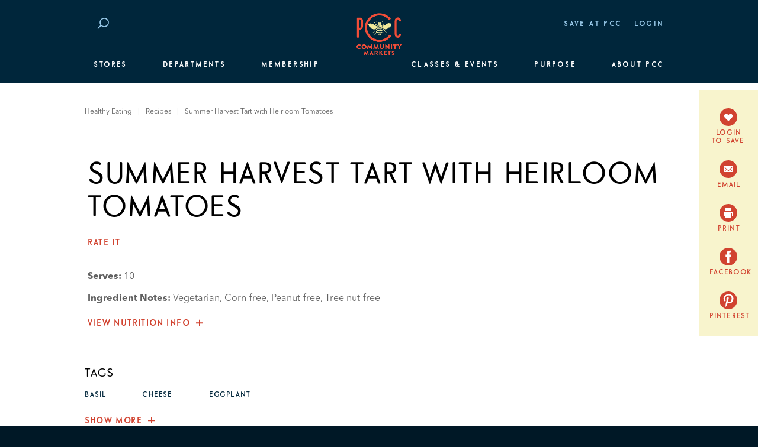

--- FILE ---
content_type: text/html; charset=UTF-8
request_url: https://www.pccmarkets.com/recipe/summer-harvest-tart-with-heirloom-tomatoes/
body_size: 18276
content:
<!doctype html>
<html lang="en-US" id="pcc-html">
    <head>
  <meta charset="utf-8">
  <meta name="pcc-breakpoint" id="pcc-breakpoint">
  <meta name="theme-color" content="#00263B">
  <meta http-equiv="x-ua-compatible" content="ie=edge">
  <meta name="viewport" content="width=device-width, initial-scale=1">
    <meta name='robots' content='index, follow, max-image-preview:large, max-snippet:-1, max-video-preview:-1' />

<!-- Google Tag Manager for WordPress by gtm4wp.com -->
<script data-cfasync="false" data-pagespeed-no-defer>
	var gtm4wp_datalayer_name = "dataLayer";
	var dataLayer = dataLayer || [];
	const gtm4wp_use_sku_instead = 1;
	const gtm4wp_id_prefix = '';
	const gtm4wp_remarketing = false;
	const gtm4wp_eec = true;
	const gtm4wp_classicec = false;
	const gtm4wp_currency = 'USD';
	const gtm4wp_product_per_impression = false;
	const gtm4wp_needs_shipping_address = false;
	const gtm4wp_business_vertical = 'retail';
	const gtm4wp_business_vertical_id = 'id';
</script>
<!-- End Google Tag Manager for WordPress by gtm4wp.com -->
	<!-- This site is optimized with the Yoast SEO Premium plugin v21.4 (Yoast SEO v21.4) - https://yoast.com/wordpress/plugins/seo/ -->
	<title>Summer Harvest Tart with Heirloom Tomatoes recipe | PCC Community Markets</title>
	<link rel="canonical" href="https://www.pccmarkets.com/recipe/summer-harvest-tart-with-heirloom-tomatoes/" />
	<meta property="og:locale" content="en_US" />
	<meta property="og:type" content="article" />
	<meta property="og:title" content="Summer Harvest Tart with Heirloom Tomatoes" />
	<meta property="og:url" content="https://www.pccmarkets.com/recipe/summer-harvest-tart-with-heirloom-tomatoes/" />
	<meta property="og:site_name" content="PCC Community Markets" />
	<meta property="article:publisher" content="https://www.facebook.com/pccmarkets" />
	<meta property="article:modified_time" content="2017-08-08T22:25:02+00:00" />
	<meta name="twitter:card" content="summary_large_image" />
	<meta name="twitter:site" content="@pcc" />
	<script type="application/ld+json" class="yoast-schema-graph">{"@context":"https://schema.org","@graph":[{"@type":"WebPage","@id":"https://www.pccmarkets.com/recipe/summer-harvest-tart-with-heirloom-tomatoes/","url":"https://www.pccmarkets.com/recipe/summer-harvest-tart-with-heirloom-tomatoes/","name":"Summer Harvest Tart with Heirloom Tomatoes recipe | PCC Community Markets","isPartOf":{"@id":"https://www.pccmarkets.com/#website"},"datePublished":"2012-07-25T15:00:44+00:00","dateModified":"2017-08-08T22:25:02+00:00","breadcrumb":{"@id":"https://www.pccmarkets.com/recipe/summer-harvest-tart-with-heirloom-tomatoes/#breadcrumb"},"inLanguage":"en-US","potentialAction":[{"@type":"ReadAction","target":["https://www.pccmarkets.com/recipe/summer-harvest-tart-with-heirloom-tomatoes/"]}]},{"@type":"BreadcrumbList","@id":"https://www.pccmarkets.com/recipe/summer-harvest-tart-with-heirloom-tomatoes/#breadcrumb","itemListElement":[{"@type":"ListItem","position":1,"name":"Home","item":"https://www.pccmarkets.com/"},{"@type":"ListItem","position":2,"name":"Recipes","item":"https://www.pccmarkets.com/recipe/"},{"@type":"ListItem","position":3,"name":"Summer Harvest Tart with Heirloom Tomatoes"}]},{"@type":"WebSite","@id":"https://www.pccmarkets.com/#website","url":"https://www.pccmarkets.com/","name":"PCC Community Markets","description":"Eat up","publisher":{"@id":"https://www.pccmarkets.com/#organization"},"potentialAction":[{"@type":"SearchAction","target":{"@type":"EntryPoint","urlTemplate":"https://www.pccmarkets.com/?s={search_term_string}"},"query-input":"required name=search_term_string"}],"inLanguage":"en-US"},{"@type":"Organization","@id":"https://www.pccmarkets.com/#organization","name":"PCC Community Markets","url":"https://www.pccmarkets.com/","logo":{"@type":"ImageObject","inLanguage":"en-US","@id":"https://www.pccmarkets.com/#/schema/logo/image/","url":"https://www.pccmarkets.com/wp-content/uploads/2018/02/pcc-logo-orange-blue-bee-356.png","contentUrl":"https://www.pccmarkets.com/wp-content/uploads/2018/02/pcc-logo-orange-blue-bee-356.png","width":356,"height":190,"caption":"PCC Community Markets"},"image":{"@id":"https://www.pccmarkets.com/#/schema/logo/image/"},"sameAs":["https://www.facebook.com/pccmarkets","https://twitter.com/pcc","https://www.instagram.com/pccmarkets/","https://www.linkedin.com/company/pccmarkets/","https://www.pinterest.com/pccmarkets/","https://en.wikipedia.org/wiki/PCC_Community_Markets"]}]}</script>
	<!-- / Yoast SEO Premium plugin. -->


<link rel='dns-prefetch' href='//www.youtube.com' />
<link rel='stylesheet' id='wp-block-library-css' href='https://www.pccmarkets.com/wp-includes/css/dist/block-library/style.min.css?ver=8b02a99b698788d239b6c28b33130382' type='text/css' media='all'  crossorigin="anonymous" integrity="sha256-Z0R8NlbKrWMDcyU2kfPo9kRn6v1ucwXJsOmBEbC0FpQ=" />
<link rel='stylesheet' id='wc-blocks-vendors-style-css' href='https://www.pccmarkets.com/wp-content/plugins/woocommerce/packages/woocommerce-blocks/build/wc-blocks-vendors-style.css?ver=9.1.5' type='text/css' media='all'  crossorigin="anonymous" integrity="sha256-SiXraXL0pRPafq1djA90gy7UKxrl4fE+0+o28IZaWck=" />
<link rel='stylesheet' id='wc-blocks-style-css' href='https://www.pccmarkets.com/wp-content/plugins/woocommerce/packages/woocommerce-blocks/build/wc-blocks-style.css?ver=9.1.5' type='text/css' media='all'  crossorigin="anonymous" integrity="sha256-8Ccu1v7CPXyWxMY3ltlbs+RzV0Q9w9iGSR56Drz3mTg=" />
<style id='classic-theme-styles-inline-css' type='text/css'>
/*! This file is auto-generated */
.wp-block-button__link{color:#fff;background-color:#32373c;border-radius:9999px;box-shadow:none;text-decoration:none;padding:calc(.667em + 2px) calc(1.333em + 2px);font-size:1.125em}.wp-block-file__button{background:#32373c;color:#fff;text-decoration:none}
</style>
<style id='global-styles-inline-css' type='text/css'>
body{--wp--preset--color--black: #000000;--wp--preset--color--cyan-bluish-gray: #abb8c3;--wp--preset--color--white: #ffffff;--wp--preset--color--pale-pink: #f78da7;--wp--preset--color--vivid-red: #cf2e2e;--wp--preset--color--luminous-vivid-orange: #ff6900;--wp--preset--color--luminous-vivid-amber: #fcb900;--wp--preset--color--light-green-cyan: #7bdcb5;--wp--preset--color--vivid-green-cyan: #00d084;--wp--preset--color--pale-cyan-blue: #8ed1fc;--wp--preset--color--vivid-cyan-blue: #0693e3;--wp--preset--color--vivid-purple: #9b51e0;--wp--preset--gradient--vivid-cyan-blue-to-vivid-purple: linear-gradient(135deg,rgba(6,147,227,1) 0%,rgb(155,81,224) 100%);--wp--preset--gradient--light-green-cyan-to-vivid-green-cyan: linear-gradient(135deg,rgb(122,220,180) 0%,rgb(0,208,130) 100%);--wp--preset--gradient--luminous-vivid-amber-to-luminous-vivid-orange: linear-gradient(135deg,rgba(252,185,0,1) 0%,rgba(255,105,0,1) 100%);--wp--preset--gradient--luminous-vivid-orange-to-vivid-red: linear-gradient(135deg,rgba(255,105,0,1) 0%,rgb(207,46,46) 100%);--wp--preset--gradient--very-light-gray-to-cyan-bluish-gray: linear-gradient(135deg,rgb(238,238,238) 0%,rgb(169,184,195) 100%);--wp--preset--gradient--cool-to-warm-spectrum: linear-gradient(135deg,rgb(74,234,220) 0%,rgb(151,120,209) 20%,rgb(207,42,186) 40%,rgb(238,44,130) 60%,rgb(251,105,98) 80%,rgb(254,248,76) 100%);--wp--preset--gradient--blush-light-purple: linear-gradient(135deg,rgb(255,206,236) 0%,rgb(152,150,240) 100%);--wp--preset--gradient--blush-bordeaux: linear-gradient(135deg,rgb(254,205,165) 0%,rgb(254,45,45) 50%,rgb(107,0,62) 100%);--wp--preset--gradient--luminous-dusk: linear-gradient(135deg,rgb(255,203,112) 0%,rgb(199,81,192) 50%,rgb(65,88,208) 100%);--wp--preset--gradient--pale-ocean: linear-gradient(135deg,rgb(255,245,203) 0%,rgb(182,227,212) 50%,rgb(51,167,181) 100%);--wp--preset--gradient--electric-grass: linear-gradient(135deg,rgb(202,248,128) 0%,rgb(113,206,126) 100%);--wp--preset--gradient--midnight: linear-gradient(135deg,rgb(2,3,129) 0%,rgb(40,116,252) 100%);--wp--preset--font-size--small: 13px;--wp--preset--font-size--medium: 20px;--wp--preset--font-size--large: 36px;--wp--preset--font-size--x-large: 42px;--wp--preset--spacing--20: 0.44rem;--wp--preset--spacing--30: 0.67rem;--wp--preset--spacing--40: 1rem;--wp--preset--spacing--50: 1.5rem;--wp--preset--spacing--60: 2.25rem;--wp--preset--spacing--70: 3.38rem;--wp--preset--spacing--80: 5.06rem;--wp--preset--shadow--natural: 6px 6px 9px rgba(0, 0, 0, 0.2);--wp--preset--shadow--deep: 12px 12px 50px rgba(0, 0, 0, 0.4);--wp--preset--shadow--sharp: 6px 6px 0px rgba(0, 0, 0, 0.2);--wp--preset--shadow--outlined: 6px 6px 0px -3px rgba(255, 255, 255, 1), 6px 6px rgba(0, 0, 0, 1);--wp--preset--shadow--crisp: 6px 6px 0px rgba(0, 0, 0, 1);}:where(.is-layout-flex){gap: 0.5em;}:where(.is-layout-grid){gap: 0.5em;}body .is-layout-flow > .alignleft{float: left;margin-inline-start: 0;margin-inline-end: 2em;}body .is-layout-flow > .alignright{float: right;margin-inline-start: 2em;margin-inline-end: 0;}body .is-layout-flow > .aligncenter{margin-left: auto !important;margin-right: auto !important;}body .is-layout-constrained > .alignleft{float: left;margin-inline-start: 0;margin-inline-end: 2em;}body .is-layout-constrained > .alignright{float: right;margin-inline-start: 2em;margin-inline-end: 0;}body .is-layout-constrained > .aligncenter{margin-left: auto !important;margin-right: auto !important;}body .is-layout-constrained > :where(:not(.alignleft):not(.alignright):not(.alignfull)){max-width: var(--wp--style--global--content-size);margin-left: auto !important;margin-right: auto !important;}body .is-layout-constrained > .alignwide{max-width: var(--wp--style--global--wide-size);}body .is-layout-flex{display: flex;}body .is-layout-flex{flex-wrap: wrap;align-items: center;}body .is-layout-flex > *{margin: 0;}body .is-layout-grid{display: grid;}body .is-layout-grid > *{margin: 0;}:where(.wp-block-columns.is-layout-flex){gap: 2em;}:where(.wp-block-columns.is-layout-grid){gap: 2em;}:where(.wp-block-post-template.is-layout-flex){gap: 1.25em;}:where(.wp-block-post-template.is-layout-grid){gap: 1.25em;}.has-black-color{color: var(--wp--preset--color--black) !important;}.has-cyan-bluish-gray-color{color: var(--wp--preset--color--cyan-bluish-gray) !important;}.has-white-color{color: var(--wp--preset--color--white) !important;}.has-pale-pink-color{color: var(--wp--preset--color--pale-pink) !important;}.has-vivid-red-color{color: var(--wp--preset--color--vivid-red) !important;}.has-luminous-vivid-orange-color{color: var(--wp--preset--color--luminous-vivid-orange) !important;}.has-luminous-vivid-amber-color{color: var(--wp--preset--color--luminous-vivid-amber) !important;}.has-light-green-cyan-color{color: var(--wp--preset--color--light-green-cyan) !important;}.has-vivid-green-cyan-color{color: var(--wp--preset--color--vivid-green-cyan) !important;}.has-pale-cyan-blue-color{color: var(--wp--preset--color--pale-cyan-blue) !important;}.has-vivid-cyan-blue-color{color: var(--wp--preset--color--vivid-cyan-blue) !important;}.has-vivid-purple-color{color: var(--wp--preset--color--vivid-purple) !important;}.has-black-background-color{background-color: var(--wp--preset--color--black) !important;}.has-cyan-bluish-gray-background-color{background-color: var(--wp--preset--color--cyan-bluish-gray) !important;}.has-white-background-color{background-color: var(--wp--preset--color--white) !important;}.has-pale-pink-background-color{background-color: var(--wp--preset--color--pale-pink) !important;}.has-vivid-red-background-color{background-color: var(--wp--preset--color--vivid-red) !important;}.has-luminous-vivid-orange-background-color{background-color: var(--wp--preset--color--luminous-vivid-orange) !important;}.has-luminous-vivid-amber-background-color{background-color: var(--wp--preset--color--luminous-vivid-amber) !important;}.has-light-green-cyan-background-color{background-color: var(--wp--preset--color--light-green-cyan) !important;}.has-vivid-green-cyan-background-color{background-color: var(--wp--preset--color--vivid-green-cyan) !important;}.has-pale-cyan-blue-background-color{background-color: var(--wp--preset--color--pale-cyan-blue) !important;}.has-vivid-cyan-blue-background-color{background-color: var(--wp--preset--color--vivid-cyan-blue) !important;}.has-vivid-purple-background-color{background-color: var(--wp--preset--color--vivid-purple) !important;}.has-black-border-color{border-color: var(--wp--preset--color--black) !important;}.has-cyan-bluish-gray-border-color{border-color: var(--wp--preset--color--cyan-bluish-gray) !important;}.has-white-border-color{border-color: var(--wp--preset--color--white) !important;}.has-pale-pink-border-color{border-color: var(--wp--preset--color--pale-pink) !important;}.has-vivid-red-border-color{border-color: var(--wp--preset--color--vivid-red) !important;}.has-luminous-vivid-orange-border-color{border-color: var(--wp--preset--color--luminous-vivid-orange) !important;}.has-luminous-vivid-amber-border-color{border-color: var(--wp--preset--color--luminous-vivid-amber) !important;}.has-light-green-cyan-border-color{border-color: var(--wp--preset--color--light-green-cyan) !important;}.has-vivid-green-cyan-border-color{border-color: var(--wp--preset--color--vivid-green-cyan) !important;}.has-pale-cyan-blue-border-color{border-color: var(--wp--preset--color--pale-cyan-blue) !important;}.has-vivid-cyan-blue-border-color{border-color: var(--wp--preset--color--vivid-cyan-blue) !important;}.has-vivid-purple-border-color{border-color: var(--wp--preset--color--vivid-purple) !important;}.has-vivid-cyan-blue-to-vivid-purple-gradient-background{background: var(--wp--preset--gradient--vivid-cyan-blue-to-vivid-purple) !important;}.has-light-green-cyan-to-vivid-green-cyan-gradient-background{background: var(--wp--preset--gradient--light-green-cyan-to-vivid-green-cyan) !important;}.has-luminous-vivid-amber-to-luminous-vivid-orange-gradient-background{background: var(--wp--preset--gradient--luminous-vivid-amber-to-luminous-vivid-orange) !important;}.has-luminous-vivid-orange-to-vivid-red-gradient-background{background: var(--wp--preset--gradient--luminous-vivid-orange-to-vivid-red) !important;}.has-very-light-gray-to-cyan-bluish-gray-gradient-background{background: var(--wp--preset--gradient--very-light-gray-to-cyan-bluish-gray) !important;}.has-cool-to-warm-spectrum-gradient-background{background: var(--wp--preset--gradient--cool-to-warm-spectrum) !important;}.has-blush-light-purple-gradient-background{background: var(--wp--preset--gradient--blush-light-purple) !important;}.has-blush-bordeaux-gradient-background{background: var(--wp--preset--gradient--blush-bordeaux) !important;}.has-luminous-dusk-gradient-background{background: var(--wp--preset--gradient--luminous-dusk) !important;}.has-pale-ocean-gradient-background{background: var(--wp--preset--gradient--pale-ocean) !important;}.has-electric-grass-gradient-background{background: var(--wp--preset--gradient--electric-grass) !important;}.has-midnight-gradient-background{background: var(--wp--preset--gradient--midnight) !important;}.has-small-font-size{font-size: var(--wp--preset--font-size--small) !important;}.has-medium-font-size{font-size: var(--wp--preset--font-size--medium) !important;}.has-large-font-size{font-size: var(--wp--preset--font-size--large) !important;}.has-x-large-font-size{font-size: var(--wp--preset--font-size--x-large) !important;}
.wp-block-navigation a:where(:not(.wp-element-button)){color: inherit;}
:where(.wp-block-post-template.is-layout-flex){gap: 1.25em;}:where(.wp-block-post-template.is-layout-grid){gap: 1.25em;}
:where(.wp-block-columns.is-layout-flex){gap: 2em;}:where(.wp-block-columns.is-layout-grid){gap: 2em;}
.wp-block-pullquote{font-size: 1.5em;line-height: 1.6;}
</style>
<link rel='stylesheet' id='simple-banner-style-css' href='https://www.pccmarkets.com/wp-content/plugins/simple-banner/simple-banner.css?ver=2.17.0' type='text/css' media='all'  crossorigin="anonymous" integrity="sha256-XlLSiW5IJriyzFi1PbbD5KrqdipxjioTdbJ1/3goUGA=" />
<style id='woocommerce-inline-inline-css' type='text/css'>
.woocommerce form .form-row .required { visibility: visible; }
</style>
<link rel='stylesheet' id='sage/css-css' href='https://www.pccmarkets.com/wp-content/themes/pcc/dist/styles/main.css?ver=1767931423' type='text/css' media='all'  crossorigin="anonymous" integrity="sha256-GGnufEKqpwG6DFId9btHSbNZsrixa9SM52+icCRh38U=" />
<script type="text/template" id="tmpl-variation-template">
    <# if (data.variation.variation_description || data.variation.price_html || data.variation.availability_html) { #>
    <div class="variations">
        <# if (data.variation.variation_description) { #>
        <div class="woocommerce-variation-description">{{{ data.variation.variation_description }}}</div>
        <# } #>
        <# if (data.variation.price_html) { #>
        <div class="woocommerce-variation-price">{{{ data.variation.price_html }}}</div>
        <# } #>
        <# if (data.variation.availability_html && data.variation.max_qty < 5) { #>
        <div class="woocommerce-variation-availability">{{{ data.variation.availability_html }}}</div>
        <# } #>
    </div>
    <# } #>
</script>
<script type="text/template" id="tmpl-unavailable-variation-template">
	<p>Sorry, this product is unavailable. Please choose a different combination.</p>
</script>
<script type='text/javascript' src='https://www.pccmarkets.com/wp-content/themes/pcc/dist/scripts/jquery.js?ver=8b02a99b698788d239b6c28b33130382' id='jquery-js' crossorigin="anonymous" integrity="sha256-+PIZXpXrIo9HZssdmQv86TYPvDYUc0tyq+WtfgqglG8="></script>
<script id="simple-banner-script-js-before" type="text/javascript" crossorigin="anonymous" integrity="sha256-t5jnmIZzAdBK1V34xLMsOiY3nuvCzo7D9NG4lqTSWec=">
const simpleBannerScriptParams = {"version":"2.17.0","hide_simple_banner":"no","simple_banner_prepend_element":"body","simple_banner_position":"","header_margin":"","header_padding":"","simple_banner_z_index":"","simple_banner_text":"","pro_version_enabled":"","disabled_on_current_page":false,"debug_mode":"","id":2205,"disabled_pages_array":[],"is_current_page_a_post":false,"disabled_on_posts":"","simple_banner_disabled_page_paths":"","simple_banner_font_size":"","simple_banner_color":"","simple_banner_text_color":"","simple_banner_link_color":"","simple_banner_close_color":"","simple_banner_custom_css":"","simple_banner_scrolling_custom_css":"","simple_banner_text_custom_css":"","simple_banner_button_css":"","site_custom_css":"","keep_site_custom_css":"","site_custom_js":"","keep_site_custom_js":"","wp_body_open_enabled":"","wp_body_open":true,"close_button_enabled":"","close_button_expiration":"","close_button_cookie_set":false,"current_date":{"date":"2026-01-23 13:37:26.064891","timezone_type":3,"timezone":"UTC"},"start_date":{"date":"2026-01-23 05:37:26.064897","timezone_type":3,"timezone":"America\/Los_Angeles"},"end_date":{"date":"2026-01-23 05:37:26.064901","timezone_type":3,"timezone":"America\/Los_Angeles"},"simple_banner_start_after_date":"","simple_banner_remove_after_date":"","simple_banner_insert_inside_element":""}
</script>
<script type='text/javascript' src='https://www.pccmarkets.com/wp-content/plugins/simple-banner/simple-banner.js?ver=2.17.0' id='simple-banner-script-js'></script>
<script type='text/javascript' src='https://www.pccmarkets.com/wp-content/plugins/duracelltomi-google-tag-manager/js/gtm4wp-woocommerce-enhanced.js?ver=1.18.1' id='gtm4wp-woocommerce-enhanced-js' crossorigin="anonymous" integrity="sha256-OcTCIUIUUM+SGG1Xf77QuT/3rJ7u4QA29mFIO2JwKOA="></script>
<link rel="https://api.w.org/" href="https://www.pccmarkets.com/wp-json/" /><link rel="EditURI" type="application/rsd+xml" title="RSD" href="https://www.pccmarkets.com/xmlrpc.php?rsd" />

<link rel='shortlink' href='https://www.pccmarkets.com/?p=2205' />
<link rel="alternate" type="application/json+oembed" href="https://www.pccmarkets.com/wp-json/oembed/1.0/embed?url=https%3A%2F%2Fwww.pccmarkets.com%2Frecipe%2Fsummer-harvest-tart-with-heirloom-tomatoes%2F" />
<link rel="alternate" type="text/xml+oembed" href="https://www.pccmarkets.com/wp-json/oembed/1.0/embed?url=https%3A%2F%2Fwww.pccmarkets.com%2Frecipe%2Fsummer-harvest-tart-with-heirloom-tomatoes%2F&#038;format=xml" />
<style type="text/css">.simple-banner{background: #024985;}</style><style type="text/css">.simple-banner .simple-banner-text{color: #ffffff;}</style><style type="text/css">.simple-banner .simple-banner-text a{color:#f16521;}</style><style type="text/css">.simple-banner{z-index: 99999;}</style><style id="simple-banner-site-custom-css-dummy" type="text/css"></style><script id="simple-banner-site-custom-js-dummy" type="text/javascript"></script>
<!-- Google Tag Manager for WordPress by gtm4wp.com -->
<!-- GTM Container placement set to manual -->
<script data-cfasync="false" data-pagespeed-no-defer type="text/javascript">
	var dataLayer_content = [];
	dataLayer.push( dataLayer_content );
</script>
<script data-cfasync="false">
(function(w,d,s,l,i){w[l]=w[l]||[];w[l].push({'gtm.start':
new Date().getTime(),event:'gtm.js'});var f=d.getElementsByTagName(s)[0],
j=d.createElement(s),dl=l!='dataLayer'?'&l='+l:'';j.async=true;j.src=
'//www.googletagmanager.com/gtm.js?id='+i+dl;f.parentNode.insertBefore(j,f);
})(window,document,'script','dataLayer','GTM-WB26G5R');
</script>
<!-- End Google Tag Manager -->
<!-- End Google Tag Manager for WordPress by gtm4wp.com -->	<noscript><style>.woocommerce-product-gallery{ opacity: 1 !important; }</style></noscript>
	<link rel="icon" href="https://www.pccmarkets.com/wp-content/uploads/2017/09/cropped-chicken-favicon-512-32x32.png" sizes="32x32" />
<link rel="icon" href="https://www.pccmarkets.com/wp-content/uploads/2017/09/cropped-chicken-favicon-512-192x192.png" sizes="192x192" />
<link rel="apple-touch-icon" href="https://www.pccmarkets.com/wp-content/uploads/2017/09/cropped-chicken-favicon-512-180x180.png" />
<meta name="msapplication-TileImage" content="https://www.pccmarkets.com/wp-content/uploads/2017/09/cropped-chicken-favicon-512-270x270.png" />
</head>
    <body class="recipe-template-default single single-recipe postid-2205 wp-custom-logo theme-pcc woocommerce-no-js summer-harvest-tart-with-heirloom-tomatoes">
    <!-- Google Tag Manager (noscript) -->
    <noscript><iframe src="https://www.googletagmanager.com/ns.html?id=GTM-WB26G5R" style="display:none;visibility:hidden;width:0em;height:0em;max-width:0;max-height:0" title="Google Tag Manager" aria-hidden="true"></iframe></noscript>
    <!-- End Google Tag Manager (noscript) -->
        <div class="wrap">
            <header class="pcc-header" data-js="header">
    <div class="col-12 col-sm-10 col-md-12 col-lg-10">
        <div class="row">
            <div class="col col-auto col-md-2 pcc-header-brand">
                <a href="https://www.pccmarkets.com/">
                    <picture class="picture pcc-picture pcc-picture-bg" data-js="picture-bg">
                        <source data-srcset="/wp-content/uploads/2018/02/pcc-logo-orange-blue-bee-356.png" media="(min-width: 0px)" />
                <img src="[data-uri]" class="img-fluid lazyload" data-src="/wp-content/uploads/2018/02/pcc-logo-orange-blue-bee-356.png" alt="PCC Community Markets logo" />
    </picture>
                    <span class="sr-only">PCC Community Markets</span>
                </a>
            </div>
            <nav class="col col-auto col-md-5 pcc-utility-nav">
                <ul class="nav">
                    <li class="hidden-md-down">
                        <a href="#main-content" class="pcc-skip-nav" title="Skip to Content" data-toggle="tooltip" data-placement="bottom">
                            <span class="sr-only">Skip to Content</span>
                            <i class="pcc-icon pcc-icon-caret-down">
            <svg viewBox="0 0 11 7"><path d="M11.014 1.55l-3.94 3.9L5.5 7.014-.014 1.55 1.56-.01 5.5 3.893l3.938-3.9z"/></svg>
    </i>
                        </a>
                    </li>
                                        <li id="menu-item-209035" class="menu-item menu-item-type-post_type menu-item-object-page menu-item-209035"><a href="https://www.pccmarkets.com/departments/weekly-specials/">Save at PCC</a></li>
                    <li>
                        <a href="https://www.pccmarkets.com/my-account/">
                            Login                        </a>
                    </li>
                    <li class="cart-nav-menu pcc-hidden" data-js="cart-display">
                        <a href="https://www.pccmarkets.com/cart/"><span class="pcc-cart-count">0</span><span>Cart</span></a>
                    </li>

                </ul>
            </nav>
            <div class="col col-auto col-md-5 pcc-header-search">
                <form role="search" method="get" class="form-inline search-form" action="https://www.pccmarkets.com/">
                    <input type="hidden" name="sort_by" value="relevance" data-js="global-orderby"/>
                    <div class="form-group pcc-search-group">
                        <div class="input-group">
                            <label class="input-group-addon" for="header-search" data-js="header-search-toggle">
                                <i class="pcc-icon pcc-icon-search">
            <svg viewBox="0 0 24 24"><path d="M16.895,18.626 C13.684,19.487 10.420,18.567 8.127,16.479 L1.844,22.779 L0.442,21.374 L6.808,14.990 C6.168,14.092 5.665,13.074 5.363,11.946 C4.014,6.911 6.990,1.739 12.009,0.394 C17.029,-0.951 22.192,2.040 23.541,7.075 C24.890,12.110 21.914,17.282 16.895,18.626 ZM21.627,7.588 C20.562,3.613 16.487,1.251 12.524,2.313 C8.560,3.376 6.211,7.458 7.277,11.433 C7.561,12.496 8.067,13.439 8.722,14.236 L9.544,15.059 L9.526,15.077 C11.332,16.681 13.878,17.378 16.380,16.708 C20.343,15.646 22.692,11.563 21.627,7.588 Z"/></svg>
    </i>
                                <span class="sr-only">Search</span>
                            </label>
                            <input type="search" id="header-search" class="form-control" placeholder="Search" name="s" data-js="header-search" required/>
                            <div class="input-group-btn">
                                <button class="btn sr-only" data-js="submit-search">
                                    Submit Search
                                </button>
                                <button type="button" class="btn" data-js="clear-search">
                                    <span class="sr-only">Clear Search</span>
                                    <i class="pcc-icon pcc-icon-close">
            <svg viewBox="0 0 27.63 27.63"><polygon points="25.36 27.57 0.87 2.11 3 0.06 27.49 25.51 25.36 27.57"/><rect x="-4.24" y="12.33" width="36.11" height="2.96" transform="translate(-5.72 13.81) rotate(-45)"/></svg>
    </i>
                                </button>
                            </div>
                        </div>
                    </div>
                </form>
            </div>
                            <nav class="col col-12 pcc-header-nav">
                    <div class="pcc-header-nav-main" data-js="header-nav-main">
                                                    <div class="pcc-header-nav-main-item  menu-item menu-item-type-custom menu-item-object-custom">
                                <button class="pcc-header-nav-btn pcc-header-nav-btn-stores">Stores</button>
                            </div>
                                                    <div class="pcc-header-nav-main-item  menu-item menu-item-type-custom menu-item-object-custom">
                                <button class="pcc-header-nav-btn pcc-header-nav-btn-departments">Departments</button>
                            </div>
                                                    <div class="pcc-header-nav-main-item  menu-item menu-item-type-custom menu-item-object-custom">
                                <button class="pcc-header-nav-btn pcc-header-nav-btn-classes">Membership</button>
                            </div>
                                                    <div class="pcc-header-nav-main-item  menu-item menu-item-type-custom menu-item-object-custom">
                                <button class="pcc-header-nav-btn pcc-header-nav-btn-healthy-eating">Classes & Events</button>
                            </div>
                                                    <div class="pcc-header-nav-main-item  menu-item menu-item-type-custom menu-item-object-custom">
                                <button class="pcc-header-nav-btn pcc-header-nav-btn-stewardship">Purpose</button>
                            </div>
                                                    <div class="pcc-header-nav-main-item  menu-item menu-item-type-custom menu-item-object-custom">
                                <button class="pcc-header-nav-btn pcc-header-nav-btn-about-pcc">About PCC</button>
                            </div>
                                            </div>
                    <div class="pcc-header-nav-sub" data-js="header-nav-sub">
                                                    <div class="pcc-header-nav-sub-menu" data-scrollable>
                                                                        <a href="https://www.pccmarkets.com/stores/" class="pcc-header-nav-link pcc-header-nav-link-all-stores-2  menu-item menu-item-type-post_type menu-item-object-page">All Stores</a>
                                                                                <a href="https://www.pccmarkets.com/stores/ballard/" class="pcc-header-nav-link pcc-header-nav-link-81119  menu-item menu-item-type-post_type menu-item-object-page">Ballard</a>
                                                                                <a href="https://www.pccmarkets.com/stores/bellevue/" class="pcc-header-nav-link pcc-header-nav-link-104807  menu-item menu-item-type-post_type menu-item-object-page">Bellevue</a>
                                                                                <a href="https://www.pccmarkets.com/stores/bothell/" class="pcc-header-nav-link pcc-header-nav-link-522  menu-item menu-item-type-post_type menu-item-object-page">Bothell</a>
                                                                                <a href="https://www.pccmarkets.com/stores/burien/" class="pcc-header-nav-link pcc-header-nav-link-burien-opening-spring-2018  menu-item menu-item-type-post_type menu-item-object-page">Burien</a>
                                                                                <a href="https://www.pccmarkets.com/stores/central-district/" class="pcc-header-nav-link pcc-header-nav-link-97312  menu-item menu-item-type-post_type menu-item-object-page">Central District</a>
                                                                                <a href="https://www.pccmarkets.com/stores/columbia-city/" class="pcc-header-nav-link pcc-header-nav-link-523  menu-item menu-item-type-post_type menu-item-object-page">Columbia City</a>
                                                                                <a href="https://www.pccmarkets.com/stores/downtown/" class="pcc-header-nav-link pcc-header-nav-link-downtown  menu-item menu-item-type-post_type menu-item-object-page">Downtown</a>
                                                                                <a href="https://www.pccmarkets.com/stores/edmonds/" class="pcc-header-nav-link pcc-header-nav-link-524  menu-item menu-item-type-post_type menu-item-object-page">Edmonds</a>
                                                                                <a href="https://www.pccmarkets.com/stores/fremont/" class="pcc-header-nav-link pcc-header-nav-link-525  menu-item menu-item-type-post_type menu-item-object-page">Fremont</a>
                                                                                <a href="https://www.pccmarkets.com/stores/greenlake/" class="pcc-header-nav-link pcc-header-nav-link-526  menu-item menu-item-type-post_type menu-item-object-page">Green Lake Aurora</a>
                                                                                <a href="https://www.pccmarkets.com/stores/greenlake-village/" class="pcc-header-nav-link pcc-header-nav-link-527  menu-item menu-item-type-post_type menu-item-object-page">Green Lake Village</a>
                                                                                <a href="https://www.pccmarkets.com/stores/issaquah/" class="pcc-header-nav-link pcc-header-nav-link-528  menu-item menu-item-type-post_type menu-item-object-page">Issaquah</a>
                                                                                <a href="https://www.pccmarkets.com/stores/kirkland/" class="pcc-header-nav-link pcc-header-nav-link-529  menu-item menu-item-type-post_type menu-item-object-page">Kirkland</a>
                                                                                <a href="https://www.pccmarkets.com/stores/redmond/" class="pcc-header-nav-link pcc-header-nav-link-530  menu-item menu-item-type-post_type menu-item-object-page">Redmond</a>
                                                                                <a href="https://www.pccmarkets.com/stores/view-ridge/" class="pcc-header-nav-link pcc-header-nav-link-531  menu-item menu-item-type-post_type menu-item-object-page">View Ridge</a>
                                                                                <a href="https://www.pccmarkets.com/stores/west-seattle/" class="pcc-header-nav-link pcc-header-nav-link-532  menu-item menu-item-type-post_type menu-item-object-page">West Seattle</a>
                                                                    </div>
                                                    <div class="pcc-header-nav-sub-menu" data-scrollable>
                                                                        <a href="https://www.pccmarkets.com/departments/weekly-specials/" class="pcc-header-nav-link pcc-header-nav-link-weekly-specials pcc-weekly-specials-nav-link menu-item menu-item-type-post_type menu-item-object-page">
                                            <picture class="picture pcc-picture pcc-picture-bg" data-js="picture-bg">
                        <source data-srcset="/wp-content/uploads/2019/10/ws-apples-circle-175.png" media="(min-width: 0px)" />
                <img src="[data-uri]" class="img-fluid lazyload" data-src="/wp-content/uploads/2019/10/ws-apples-circle-175.png" alt="Apples" />
    </picture>
                                            <span>Weekly Specials</span>
                                        </a>
                                                                            <a href="https://www.pccmarkets.com/departments/" class="pcc-header-nav-link pcc-header-nav-link-all-departments-2  menu-item menu-item-type-post_type menu-item-object-page">All Departments</a>
                                                                                <a href="https://www.pccmarkets.com/departments/produce/" class="pcc-header-nav-link pcc-header-nav-link-538  menu-item menu-item-type-post_type menu-item-object-page">Produce</a>
                                                                                <a href="https://www.pccmarkets.com/departments/meat-seafood/" class="pcc-header-nav-link pcc-header-nav-link-539  menu-item menu-item-type-post_type menu-item-object-page">Meat &#038; Seafood</a>
                                                                                <a href="https://www.pccmarkets.com/departments/dairy/" class="pcc-header-nav-link pcc-header-nav-link-543  menu-item menu-item-type-post_type menu-item-object-page">Dairy &#038; Cheese</a>
                                                                                <a href="https://www.pccmarkets.com/departments/deli/" class="pcc-header-nav-link pcc-header-nav-link-541  menu-item menu-item-type-post_type menu-item-object-page">Deli</a>
                                                                                <a href="https://www.pccmarkets.com/departments/grocery/" class="pcc-header-nav-link pcc-header-nav-link-542  menu-item menu-item-type-post_type menu-item-object-page">Grocery</a>
                                                                                <a href="https://www.pccmarkets.com/departments/alcohol/" class="pcc-header-nav-link pcc-header-nav-link-537  menu-item menu-item-type-post_type menu-item-object-page">Wine &#038; Beer</a>
                                                                                <a href="https://www.pccmarkets.com/departments/health-body-care/" class="pcc-header-nav-link pcc-header-nav-link-536  menu-item menu-item-type-post_type menu-item-object-page">Health &#038; Body Care</a>
                                                                                <a href="https://www.pccmarkets.com/departments/bulk/" class="pcc-header-nav-link pcc-header-nav-link-544  menu-item menu-item-type-post_type menu-item-object-page">Bulk</a>
                                                                                <a href="https://www.pccmarkets.com/departments/special-orders/" class="pcc-header-nav-link pcc-header-nav-link-540  menu-item menu-item-type-post_type menu-item-object-page">Special Orders</a>
                                                                    </div>
                                                    <div class="pcc-header-nav-sub-menu" data-scrollable>
                                                                        <a href="https://www.pccmarkets.com/about/membership/" class="pcc-header-nav-link pcc-header-nav-link-co-op-membership  menu-item menu-item-type-post_type menu-item-object-page">Co-op Membership</a>
                                                                                <a href="https://www.pccmarkets.com/about/membership/member-only-offers/" class="pcc-header-nav-link pcc-header-nav-link-member-only-offers  menu-item menu-item-type-post_type menu-item-object-page">Member-Only Offers</a>
                                                                                <a href="https://www.pccmarkets.com/about/member-events/" class="pcc-header-nav-link pcc-header-nav-link-226831  menu-item menu-item-type-post_type menu-item-object-page">Member Events</a>
                                                                                <a href="https://www.pccmarkets.com/about/partner-program/" class="pcc-header-nav-link pcc-header-nav-link-226832  menu-item menu-item-type-post_type menu-item-object-page">Partner Program</a>
                                                                                <a href="https://www.pccmarkets.com/about/membership-faq/" class="pcc-header-nav-link pcc-header-nav-link-226833  menu-item menu-item-type-post_type menu-item-object-page">Membership FAQ</a>
                                                                                <a href="https://www.pccmarkets.com/about/membership/become-a-pcc-member/" class="pcc-header-nav-link pcc-header-nav-link-become-a-member  menu-item menu-item-type-post_type menu-item-object-page">Become a Member</a>
                                                                    </div>
                                                    <div class="pcc-header-nav-sub-menu" data-scrollable>
                                                                        <a href="https://www.pccmarkets.com/classes-and-events/" class="pcc-header-nav-link pcc-header-nav-link-232041  menu-item menu-item-type-post_type menu-item-object-page">PCC Classes and Events</a>
                                                                                <a href="https://www.pccmarkets.com/classes/" class="pcc-header-nav-link pcc-header-nav-link-cooking-classes  menu-item menu-item-type-post_type menu-item-object-page">Cooking Classes</a>
                                                                                <a href="https://www.pccmarkets.com/class/calendar/?lo_all=1" class="pcc-header-nav-link pcc-header-nav-link-class-calendar  menu-item menu-item-type-custom menu-item-object-custom">Class Calendar</a>
                                                                                <a href="https://www.pccmarkets.com/about/member-events/" class="pcc-header-nav-link pcc-header-nav-link-232042  menu-item menu-item-type-post_type menu-item-object-page">Member Events</a>
                                                                                <a href="https://www.pccmarkets.com/events/" class="pcc-header-nav-link pcc-header-nav-link-232043  menu-item menu-item-type-post_type menu-item-object-page">Events</a>
                                                                                <a href="https://www.pccmarkets.com/classes/private-events/" class="pcc-header-nav-link pcc-header-nav-link-228445  menu-item menu-item-type-post_type menu-item-object-page">Private Events</a>
                                                                    </div>
                                                    <div class="pcc-header-nav-sub-menu" data-scrollable>
                                                                        <a href="https://www.pccmarkets.com/sustainability/" class="pcc-header-nav-link pcc-header-nav-link-overview-2  menu-item menu-item-type-post_type menu-item-object-page">Our Commitment</a>
                                                                                <a href="https://www.pccmarkets.com/sustainability/food-access/" class="pcc-header-nav-link pcc-header-nav-link-126837  menu-item menu-item-type-post_type menu-item-object-page">Food Access</a>
                                                                                <a href="https://www.pccmarkets.com/sustainability/honest-transparent-products/" class="pcc-header-nav-link pcc-header-nav-link-29836  menu-item menu-item-type-post_type menu-item-object-page">Honest Products</a>
                                                                                <a href="https://www.pccmarkets.com/sustainability/environmentally-sustainable/" class="pcc-header-nav-link pcc-header-nav-link-8941  menu-item menu-item-type-post_type menu-item-object-page">Green Stores</a>
                                                                                <a href="https://www.pccmarkets.com/sustainability/socially-responsible/" class="pcc-header-nav-link pcc-header-nav-link-8942  menu-item menu-item-type-post_type menu-item-object-page">Healthy Communities</a>
                                                                                <a href="https://www.pccmarkets.com/sustainability/policy-advocacy/" class="pcc-header-nav-link pcc-header-nav-link-60132  menu-item menu-item-type-post_type menu-item-object-page">Policy Advocacy</a>
                                                                                <a href="https://www.pccmarkets.com/sustainability/purpose-program/" class="pcc-header-nav-link pcc-header-nav-link-177039  menu-item menu-item-type-post_type menu-item-object-page">Purpose Program</a>
                                                                                <a href="https://www.pccmarkets.com/about/2024-pcc-co-op-purpose-report/" class="pcc-header-nav-link pcc-header-nav-link-co-op-purpose-report-2  menu-item menu-item-type-post_type menu-item-object-page">Co-op Purpose Report</a>
                                                                                <a href="https://www.pccmarkets.com/about/inclusive-trade-program/" class="pcc-header-nav-link pcc-header-nav-link-185137  menu-item menu-item-type-post_type menu-item-object-page">Inclusive Trade Program</a>
                                                                                <a href="/sound-consumer/" class="pcc-header-nav-link pcc-header-nav-link-sound-consumer  menu-item menu-item-type-custom menu-item-object-custom">Sound Consumer</a>
                                                                    </div>
                                                    <div class="pcc-header-nav-sub-menu" data-scrollable>
                                                                        <a href="https://www.pccmarkets.com/about/" class="pcc-header-nav-link pcc-header-nav-link-our-story  menu-item menu-item-type-post_type menu-item-object-page">Our Story</a>
                                                                                <a href="https://www.pccmarkets.com/about/how-our-co-op-works/" class="pcc-header-nav-link pcc-header-nav-link-583  menu-item menu-item-type-post_type menu-item-object-page">How our Co-op Works</a>
                                                                                <a href="https://www.pccmarkets.com/about/70-years-of-co-op-history/" class="pcc-header-nav-link pcc-header-nav-link-70-years-of-history  menu-item menu-item-type-post_type menu-item-object-page">70 Years of History</a>
                                                                                <a href="https://www.pccmarkets.com/keep-food-co-op/" class="pcc-header-nav-link pcc-header-nav-link-216551  menu-item menu-item-type-post_type menu-item-object-page">Keep Food Cooperative</a>
                                                                                <a href="https://www.pccmarkets.com/the-talk-of-the-co-op/" class="pcc-header-nav-link pcc-header-nav-link-226660  menu-item menu-item-type-post_type menu-item-object-page">The Talk of the Co-op</a>
                                                                                <a href="https://www.pccmarkets.com/about/jobs/" class="pcc-header-nav-link pcc-header-nav-link-77814  menu-item menu-item-type-post_type menu-item-object-page">Jobs</a>
                                                                                <a href="/news/" class="pcc-header-nav-link pcc-header-nav-link-news  menu-item menu-item-type-custom menu-item-object-custom">News</a>
                                                                                <a href="https://www.pccmarkets.com/product-recalls/" class="pcc-header-nav-link pcc-header-nav-link-174948  menu-item menu-item-type-post_type menu-item-object-page">Product Recalls</a>
                                                                    </div>
                                            </div>
                    <button class="pcc-header-nav-close" data-js="header-nav-close">
                        <span class="sr-only">Close</span>
                        <i class="pcc-icon pcc-icon-close">
            <svg viewBox="0 0 27.63 27.63"><polygon points="25.36 27.57 0.87 2.11 3 0.06 27.49 25.51 25.36 27.57"/><rect x="-4.24" y="12.33" width="36.11" height="2.96" transform="translate(-5.72 13.81) rotate(-45)"/></svg>
    </i>
                    </button>
                </nav>
                    </div>
    </div>
</header>
            <div class="content" role="document">
                <main class="main" id="main-content">
                    
    <div class="pcc-recipe-detail-template">
        <div class="pcc-section pcc-section-breadcrumb">
            <div class="pcc-section-content">
                <ul class="pcc-breadcrumb breadcrumb">
                    <li class="breadcrumb-item"><a href="/healthy-eating">Healthy Eating</a></li>
                    <li class="breadcrumb-item"><a href="/healthy-eating/recipes/">Recipes</a></li>
                    <li class="breadcrumb-item active">Summer Harvest Tart with Heirloom Tomatoes</li>
                </ul>
            </div>
        </div>

        <article class="post-2205 recipe type-recipe status-publish hentry recipe_dish_type-appetizers recipe_dish_type-breakfast recipe_dish_type-main-dishes recipe_dish_type-side-dishes recipe_category-baking recipe_category-fruit-vegetables recipe_source-lynne-vea recipe_source-pcc-recipes recipe_source-pcc-staff recipe_source-sound-consumer recipe_season-summer recipe_special_diet-corn-free recipe_special_diet-peanut-free recipe_special_diet-tree-nut-free recipe_special_diet-vegetarian recipe_type-food recipe_tag-basil recipe_tag-cheese recipe_tag-eggplant recipe_tag-fennel recipe_tag-tomatoes" data-js="recipe" data-post-id="2205" itemscope itemtype="http://schema.org/Recipe">
        <section class="pcc-section pt-sm">
            <div class="pcc-section-content pt-0">
                <div class="row">

                    
                    <div class="col-12">

                        
                        <header class="mb-md hidden-sm-down">
                            <h1 class="h2" itemprop="name">Summer Harvest Tart with Heirloom Tomatoes</h1>
                                                    </header>

                        
                        <div class="pcc-recipe-feedback mb-md hidden-print">
                            <div class="pcc-collapse-group">
                                <div class="pcc-star-rating" data-js="recipe-feedback-rating" data-rating="" hidden></div>
                                <button class="btn btn-link p-0" data-toggle="collapse" data-target="#collapseFeedback" aria-expanded="false" aria-controls="collapseFeedback">
                                    <span>Rate it</span>
                                </button>
                                <div class="pcc-collapse-popup pcc-content-bleed collapse" id="collapseFeedback">
                                    <button class="pcc-btn-close btn" data-toggle="collapse" data-target="#collapseFeedback" aria-expanded="false" aria-controls="collapseFeedback">
                                        <span class="sr-only">Close</span>
                                        <i class="pcc-icon pcc-icon-close">
            <svg viewBox="0 0 27.63 27.63"><polygon points="25.36 27.57 0.87 2.11 3 0.06 27.49 25.51 25.36 27.57"/><rect x="-4.24" y="12.33" width="36.11" height="2.96" transform="translate(-5.72 13.81) rotate(-45)"/></svg>
    </i>
                                    </button>
                                    <form class="pcc-form-inverse pcc-collapse-popup-content" data-js="recipe-feedback-form">
                                        <div class="form-group">
                                            <div class="mb-sm">How would you rate this recipe?</div>
                                            <div id="recipe-rate-form-rating" class="pcc-star-rating"></div>
                                        </div>
                                        <fieldset class="form-group">
                                            <legend class="mb-xs">Would you make this recipe again?</legend>
                                            <div class="row">
                                                <div class="col col-5 py-sm">
                                                    <label class="custom-control custom-radio">
                                                        <input name="make-recipe-again-radio" type="radio" class="custom-control-input" value="1">
                                                        <span class="custom-control-indicator"></span>
                                                        <span class="custom-control-description">Yes</span>
                                                    </label>
                                                </div>
                                                <div class="col col-5 py-sm">
                                                    <label class="custom-control custom-radio">
                                                        <input name="make-recipe-again-radio" type="radio" class="custom-control-input" value="0">
                                                        <span class="custom-control-indicator"></span>
                                                        <span class="custom-control-description">No</span>
                                                    </label>
                                                </div>
                                            </div>
                                        </fieldset>
                                        <fieldset class="form-group">
                                            <legend class="mb-xs">What skill level is this recipe?</legend>
                                            <div class="pcc-recipe-skill-level">
                                                                                                    <label class="pcc-recipe-skill-level-control custom-control custom-radio">
                                                        <input name="cook-skill-radio" type="radio" class="custom-control-input" value="easy">
                                                        <span class="custom-control-indicator"></span>
                                                        <span class="pcc-recipe-skill-level-label custom-control-description">Easy</span>
                                                    </label>
                                                                                                    <label class="pcc-recipe-skill-level-control custom-control custom-radio">
                                                        <input name="cook-skill-radio" type="radio" class="custom-control-input" value="intermediate">
                                                        <span class="custom-control-indicator"></span>
                                                        <span class="pcc-recipe-skill-level-label custom-control-description">Intermediate</span>
                                                    </label>
                                                                                                    <label class="pcc-recipe-skill-level-control custom-control custom-radio">
                                                        <input name="cook-skill-radio" type="radio" class="custom-control-input" value="advanced">
                                                        <span class="custom-control-indicator"></span>
                                                        <span class="pcc-recipe-skill-level-label custom-control-description">Advanced</span>
                                                    </label>
                                                                                            </div>
                                        </fieldset>
                                        <input type="hidden" name="recipe-rating" value="0">
                                        <button type="submit" class="btn btn-primary">Submit rating</button>
                                    </form>
                                </div>
                            </div>
                            <div data-js="recipe-feedback-repeat" hidden>
                                <strong>
                                    <span data-js="recipe-feedback-repeat-percentage">0</span>% would make it again
                                </strong>
                            </div>
                                                    </div>

                        
                        <ul class="pcc-list-md mb-md list-unstyled">
                                                                                                                    <li>
                                    <strong>Serves:</strong>
                                    <span itemprop="recipeYield">10</span>
                                </li>
                                                                                        <li class="pcc-recipe-diets">
                                    <strong>Ingredient Notes:</strong>
                                    <a class="pcc-inherit" href="https://www.pccmarkets.com/?search_type=recipe&filter_special_diet=149&sort_by=0&s="><link itemprop="suitableForDiet" href="http://schema.org/VegetarianDiet" />Vegetarian</a>, <a class="pcc-inherit" href="https://www.pccmarkets.com/?search_type=recipe&filter_special_diet=139&sort_by=0&s=">Corn-free</a>, <a class="pcc-inherit" href="https://www.pccmarkets.com/?search_type=recipe&filter_special_diet=140&sort_by=0&s=">Peanut-free</a>, <a class="pcc-inherit" href="https://www.pccmarkets.com/?search_type=recipe&filter_special_diet=141&sort_by=0&s=">Tree nut-free</a>                                </li>
                                                    </ul>

                        
                        
                            <div>
                                <button class="pcc-link-cta collapsed hidden-print" data-target="#nutrition-info" data-toggle="collapse" aria-expanded="false" aria-controls="nutrition-info">
                                    <span>View nutrition info</span>
                                    <i class="pcc-icon pcc-icon-plus pcc-last pcc-collapsed">
            <svg viewBox="0 0 12 12"><path d="M12.000,7.781 L7.003,7.781 L7.003,12.779 L5.003,12.779 L5.003,7.781 L0.000,7.781 L0.000,5.782 L5.003,5.782 L5.003,0.790 L7.003,0.790 L7.003,5.782 L12.000,5.782 L12.000,7.781 Z"/></svg>
    </i>
                                    <i class="pcc-icon pcc-icon-minus pcc-last pcc-expanded">
            <svg viewBox="0 0 12 12"><path d="M-0.000,5.000 L12.000,5.000 L12.000,7.000 L-0.000,7.000 L-0.000,5.000 Z"/></svg>
    </i>
                                </button>
                                <div class="collapse" id="nutrition-info">
                                    <ul class="pcc-recipe-nutrition list-unstyled mt-sm" itemprop="nutrition" itemscope itemtype="http://schema.org/NutritionInformation">
                                                                                    
                                            <li >
                                                Each serving                                            </li>
                                                                                    
                                            <li itemprop="fatContent">
                                                 450 cal                                            </li>
                                                                                    
                                            <li >
                                                 32g fat (8g sat)                                            </li>
                                                                                    
                                            <li >
                                                 20mg chol                                            </li>
                                                                                    
                                            <li >
                                                 270mg sodium                                            </li>
                                                                                    
                                            <li >
                                                 32g carb                                            </li>
                                                                                    
                                            <li >
                                                 4g fiber                                            </li>
                                                                                    
                                            <li >
                                                 11g protein                                            </li>
                                                                            </ul>
                                </div>
                            </div>

                        
                    </div>
                </div>
            </div>

            
            
                <div class="pcc-section-content hidden-print">
                    <strong class="h5 d-block">Tags</strong>
                    <ul class="list-unstyled pcc-recipe-tags">
                                                    <li>
                                <a href="https://www.pccmarkets.com/recipe-tag/basil/?post_type=recipe" rel="no follow">
                                    basil                                </a>
                            </li>
                                                    <li>
                                <a href="https://www.pccmarkets.com/recipe-tag/cheese/?post_type=recipe" rel="no follow">
                                    cheese                                </a>
                            </li>
                                                    <li>
                                <a href="https://www.pccmarkets.com/recipe-tag/eggplant/?post_type=recipe" rel="no follow">
                                    eggplant                                </a>
                            </li>
                                            </ul>
                    <div class="pcc-inline-collapse">
    <div class="collapse" id="pcc-TAmOKW3FCu"><ul class="pcc-recipe-tags list-unstyled"><li><a href="https://www.pccmarkets.com/recipe-tag/fennel/?post_type=recipe">fennel</a></li><li><a href="https://www.pccmarkets.com/recipe-tag/tomatoes/?post_type=recipe">tomatoes</a></li></ul></div>
    <button class="pcc-link-cta" data-toggle="collapse" data-target="#pcc-TAmOKW3FCu" aria-expanded="false">
        <span>Show <span class="pcc-collapsed">More</span><span class="pcc-expanded">Less</span></span>
        <i class="pcc-icon pcc-icon-plus pcc-last pcc-collapsed">
            <svg viewBox="0 0 12 12"><path d="M12.000,7.781 L7.003,7.781 L7.003,12.779 L5.003,12.779 L5.003,7.781 L0.000,7.781 L0.000,5.782 L5.003,5.782 L5.003,0.790 L7.003,0.790 L7.003,5.782 L12.000,5.782 L12.000,7.781 Z"/></svg>
    </i>
<i class="pcc-icon pcc-icon-minus pcc-last pcc-expanded">
            <svg viewBox="0 0 12 12"><path d="M-0.000,5.000 L12.000,5.000 L12.000,7.000 L-0.000,7.000 L-0.000,5.000 Z"/></svg>
    </i>
    </button>
</div>                </div>

            
            
            
        </section>

        
        
            <section class="pcc-section pcc-theme-yellow-pale">
                <div class="pcc-section-content">
                    <h2 class="h3">Ingredients</h2>
                    <div class="row">
                        <div class="col-12">
                            <ul class="pcc-list-md row col-py-0 list-unstyled">
<li class="col-md-6" itemprop="recipeIngredient">2 or 3 ripe heirloom tomatoes (depending on the size)</li>
<li class="col-md-6" itemprop="recipeIngredient">1/4 cup olive oil</li>
<li class="col-md-6" itemprop="recipeIngredient">1 yellow onion, peeled and sliced</li>
<li class="col-md-6" itemprop="recipeIngredient">1 bulb fennel, tops removed and thinly sliced</li>
<li class="col-md-6" itemprop="recipeIngredient">1 teaspoon fresh thyme</li>
<li class="col-md-6" itemprop="recipeIngredient">1 small eggplant, cut into small cubes</li>
<li class="col-md-6" itemprop="recipeIngredient">1 red bell pepper, seeded and diced</li>
<li class="col-md-6" itemprop="recipeIngredient">3 to 5 cloves garlic, peeled and chopped</li>
<li class="col-md-6" itemprop="recipeIngredient">1/2 cup chopped fresh basil</li>
<li class="col-md-6" itemprop="recipeIngredient">Salt and freshly ground black pepper</li>
<li class="col-md-6" itemprop="recipeIngredient">1 package frozen puff pastry, thawed</li>
<li class="col-md-6" itemprop="recipeIngredient">1-9 inch tart pan</li>
<li class="col-md-6" itemprop="recipeIngredient">4 to 6 ounces Beecher's Flagship cheese, grated</li>
<li class="col-md-6" itemprop="recipeIngredient">4 ounces Tieton Blanca cheese (or your favorite chèvre), crumbled</li>
<li class="col-md-6" itemprop="recipeIngredient">Pitted olives for garnish (optional)</li>
<li class="col-md-6" itemprop="recipeIngredient">Basil leaves for garnish (optional)</li>
</ul>
                        </div>
                        <div class="col-12 hidden-print">
                            <a href="https://delivery.pccmarkets.com/?utm_medium=referral&utm_source=pcc&utm_campaign=pcc-recipes" class="btn btn-primary"target="_blank">
    Shop Now</a>
                        </div>
                    </div>
                </div>
            </section>

        
        
        
            <section class="pcc-section">
                <div class="pcc-section-main">
                    <h2 class="h3">Directions</h2>
                    <div class="row">
                        <div class="col-12">
                            <p itemprop="recipeInstructions">Preheat oven to 425° F. Slice the tomatoes into 1/8-inch slices, sprinkle them with a little sea salt and set on paper towels to drain.</p>
<p itemprop="recipeInstructions">In a heavy sauté pan, heat the oil and cook the onions and fennel over medium high heat for about 5 minutes or until tender and lightly caramelized. Stir in the thyme, eggplant, peppers and garlic. Cook until the eggplant is tender and most of the liquid has been absorbed. Stir in the basil and season with the salt and pepper. Set aside to cool. (You may prepare this mixture up to a day ahead and refrigerate.)</p>
<p itemprop="recipeInstructions">Unfold 2 sheets of pastry onto a cutting board, stack them on top of each other and roll them out together to make a 12&#215;12 inch square. Prick the surface all over with a fork. Fit the pastry into the tart pan. Let the pastry drape over the edge of the tart pan by about 1/2 inch (to allow for shrinkage while baking) and trim any excess with kitchen shears. Pre-bake the shell for 12 minutes.</p>
<p itemprop="recipeInstructions">Spread the fennel and eggplant mixture in the pre-baked pastry shell and top it with half of the Flagship cheese and half of the chèvre. Layer the tomato slices on top and sprinkle on the remaining cheese. Garnish the top with pitted olives and basil leaves if you would like and bake for 10 to 12 minutes more or until bubbly and golden.</p>
                        </div>

                        
                    </div>
                </div>
                <div class="pcc-section-aside mb-lg">
                    
<ul class="list-unstyled pcc-share-buttons-list">
            <li class="pcc-share-buttons-list-item">
            <a href="https://www.pccmarkets.com/my-account/"
                                >
                <span class="pcc-icon-circle">
                    <i class="pcc-icon pcc-icon-heart">
            <svg viewBox="0 0 512 512"><path d="M272.828 180.066l-17.052 17.052-17.052-17.052c-24.203-24.297-63.52-24.373-87.816-.17-24.297 24.202-24.374 63.52-.17 87.816l17.05 17.052 87.988 87.987 87.475-87.475 17.053-17.05c15.748-15.627 21.963-38.468 16.304-59.92-5.658-21.45-22.33-38.252-43.737-44.077-21.407-5.825-44.295.212-60.042 15.838z"/></svg>
    </i>
                </span>
                <span class="label pcc-share-btn-label" data-js="recipe-save-label">
                    Login to save                </span>
            </a>
        </li>
        <li class="pcc-share-buttons-list-item">
        <a href="mailto:?subject=Check%20out%20this%20recipe%20from%20pccmarkets.com&body=https%3A%2F%2Fwww.pccmarkets.com%2Frecipe%2Fsummer-harvest-tart-with-heirloom-tomatoes%2F">
            <span class="pcc-icon-circle">
                <i class="pcc-icon pcc-icon-email">
            <svg viewBox="0 0 512 512"><path d="M118 170h275.008v171.88H118V170zm137.504 148.798l47.44-47.44 56.486 56.49 12.154-12.155-56.487-56.487 56.487-56.488-12.154-12.153L255.504 294.49 151.578 190.566l-12.154 12.153 56.487 56.488-56.486 56.487 12.154 12.154 56.487-56.488 47.44 47.438z"/></svg>
    </i>
            </span>
            <span class="label pcc-share-btn-label">Email</span>
        </a>
    </li>
    <li class="pcc-share-buttons-list-item">
        <a href="javascript:window.print()">
            <span class="pcc-icon-circle">
                <i class="pcc-icon pcc-icon-print">
            <svg viewBox="0 0 512 512"><g><path d="M169.442 272.327h171.474V392.36H169.442V272.326zm34.295 34.294v17.15H306.62v-17.15H203.738zm0 34.296v17.148H306.62v-17.148H203.738zM169.442 118h171.474v85.737H169.442"/><path d="M392.36 220.884H118v120.032h34.295V255.18h205.77v85.736h34.294"/></g></svg>
    </i>
            </span>
            <span class="label pcc-share-btn-label">Print</span>
        </a>
    </li>
    <li class="pcc-share-buttons-list-item">
        <a href="https://www.facebook.com/sharer/sharer.php?u=https%3A%2F%2Fwww.pccmarkets.com%2Frecipe%2Fsummer-harvest-tart-with-heirloom-tomatoes%2F" target="_blank">
            <span class="pcc-icon-circle">
                <i class="pcc-icon pcc-icon-facebook">
            <svg viewBox="0 0 512 512"><path d="M211.9 197.4h-36.7v59.9h36.7V433.1h70.5V256.5h49.2l5.2-59.1h-54.4c0 0 0-22.1 0-33.7 0-13.9 2.8-19.5 16.3-19.5 10.9 0 38.2 0 38.2 0V82.9c0 0-40.2 0-48.8 0 -52.5 0-76.1 23.1-76.1 67.3C211.9 188.8 211.9 197.4 211.9 197.4z"/></svg>
    </i>
            </span>
            <span class="label pcc-share-btn-label">Facebook</span>
        </a>
    </li>
    <li class="pcc-share-buttons-list-item">
        <a href="//pinterest.com/pin/create/link/?url=https%3A%2F%2Fwww.pccmarkets.com%2Frecipe%2Fsummer-harvest-tart-with-heirloom-tomatoes%2F&description=Summer+Harvest+Tart+with+Heirloom+Tomatoes" target="_blank">
            <span class="pcc-icon-circle">
                <i class="pcc-icon pcc-icon-pinterest">
            <svg viewBox="0 0 512 512"><path d="M266.6 76.5c-100.2 0-150.7 71.8-150.7 131.7 0 36.3 13.7 68.5 43.2 80.6 4.8 2 9.2 0.1 10.6-5.3 1-3.7 3.3-13 4.3-16.9 1.4-5.3 0.9-7.1-3-11.8 -8.5-10-13.9-23-13.9-41.3 0-53.3 39.9-101 103.8-101 56.6 0 87.7 34.6 87.7 80.8 0 60.8-26.9 112.1-66.8 112.1 -22.1 0-38.6-18.2-33.3-40.6 6.3-26.7 18.6-55.5 18.6-74.8 0-17.3-9.3-31.7-28.4-31.7 -22.5 0-40.7 23.3-40.7 54.6 0 19.9 6.7 33.4 6.7 33.4s-23.1 97.8-27.1 114.9c-8.1 34.1-1.2 75.9-0.6 80.1 0.3 2.5 3.6 3.1 5 1.2 2.1-2.7 28.9-35.9 38.1-69 2.6-9.4 14.8-58 14.8-58 7.3 14 28.7 26.3 51.5 26.3 67.8 0 113.8-61.8 113.8-144.5C400.1 134.7 347.1 76.5 266.6 76.5z"/></svg>
    </i>
            </span>
            <span class="label pcc-share-btn-label">Pinterest</span>
        </a>
    </li>
</ul>
                </div>
            </section>

        
        
        
        <aside class="hidden-print">
            <div class="pcc-section py-0">
                <div class="pcc-section-content">
                    <h3>Recipes related to Summer Harvest Tart with Heirloom Tomatoes</h3>
                </div>
            </div>

            <section class="pcc-section pcc-cards-module pt-0 pb-0">
        <div class="pcc-section-bleed">
        <div class="pcc-card pcc-card-type-standard pcc-card-recipe">
        <div class="card pcc-card-content pcc-theme-blue-pale">
                    <div class="card-img-top embed-responsive embed-responsive-16by9 pcc-card-media pcc-card-media-type-picture">
                <picture class="picture pcc-picture pcc-picture-bg" data-js="picture-bg">
    <a href="https://www.pccmarkets.com/recipe/smoked-salmon-fennel-and-potato-hash/" class="pcc-cover">
    <span class="sr-only">Smoked Salmon, Fennel and Potato Hash</span></a>
                    <source data-srcset="/wp-content/uploads/2017/08/pcc-smoked-salmon-fennel-and-potato-hash-flo.jpg" media="(min-width: 0px)" />
                <img src="[data-uri]" class="img-fluid lazyload" data-src="/wp-content/uploads/2017/08/pcc-smoked-salmon-fennel-and-potato-hash-flo.jpg" alt="Smoked Salmon, Fennel and Potato Hash" />
    </picture>
            </div>
                <div class="card-block pcc-card-block">
                            <div class="label pcc-card-label pcc-theme-color-blue-pale pcc-card-label-dot">
                    <span></span>
                </div>
                        <h2 class="h5 pcc-card-headline">
                <a href="https://www.pccmarkets.com/recipe/smoked-salmon-fennel-and-potato-hash/" class="pcc-inherit">
    Smoked Salmon, Fennel and Potato Hash</a>
            </h2>
                <p><i class="pcc-icon pcc-icon-star-full">
            <svg height="16" width="16" viewBox="0 0 32 32"><path d="M16 0 L26 30 L0 11 L32 11 L6 30"/></svg>
    </i>
<i class="pcc-icon pcc-icon-star-full">
            <svg height="16" width="16" viewBox="0 0 32 32"><path d="M16 0 L26 30 L0 11 L32 11 L6 30"/></svg>
    </i>
<i class="pcc-icon pcc-icon-star-full">
            <svg height="16" width="16" viewBox="0 0 32 32"><path d="M16 0 L26 30 L0 11 L32 11 L6 30"/></svg>
    </i>
<i class="pcc-icon pcc-icon-star-full">
            <svg height="16" width="16" viewBox="0 0 32 32"><path d="M16 0 L26 30 L0 11 L32 11 L6 30"/></svg>
    </i>
<i class="pcc-icon pcc-icon-star-half">
            <svg height="16" width="16" viewBox="0 0 32 32">
            <defs>
                <linearGradient id="half-star-dark">
                    <stop offset="50%" stop-color="#000" stop-opacity="1" />
                    <stop offset="50%" stop-color="#000" stop-opacity="0.4" />
                </linearGradient>
                <linearGradient id="half-star-light">
                    <stop offset="50%" stop-color="#FFF" stop-opacity="1" />
                    <stop offset="50%" stop-color="#FFF" stop-opacity="0.4" />
                </linearGradient>
            </defs>
            <path d="M16 0 L26 30 L0 11 L32 11 L6 30"/>
        </svg>
    </i>
</p>
        <p>100% would make it again</p>
            </div>
                    <div class="card-footer pcc-card-footer">
                <a href="https://www.pccmarkets.com/recipe/smoked-salmon-fennel-and-potato-hash/" class="pcc-link-cta">
    <span>View Recipe</span><i class="pcc-icon pcc-icon-caret-right">
            <svg viewBox="0 0 7 11"><path d="M7.014 5.5l-1.56 1.575-3.9 3.94L-.01 9.438 3.894 5.5l-3.9-3.938 1.56-1.576 3.9 3.94z"/></svg>
    </i>
</a>
            </div>
            </div>
    </div>
<div class="pcc-card pcc-card-type-standard pcc-card-recipe">
        <div class="card pcc-card-content pcc-theme-blue-pale">
                    <div class="card-img-top embed-responsive embed-responsive-16by9 pcc-card-media pcc-card-media-type-picture">
                <picture class="picture pcc-picture pcc-picture-bg" data-js="picture-bg">
    <a href="https://www.pccmarkets.com/recipe/pear-soup/" class="pcc-cover">
    <span class="sr-only">Pear Soup</span></a>
                    <source data-srcset="/wp-content/uploads/2017/09/pcc-pear-soup-flo.jpg" media="(min-width: 0px)" />
                <img src="[data-uri]" class="img-fluid lazyload" data-src="/wp-content/uploads/2017/09/pcc-pear-soup-flo.jpg" alt="Pear Soup" />
    </picture>
            </div>
                <div class="card-block pcc-card-block">
                            <div class="label pcc-card-label pcc-theme-color-blue-pale pcc-card-label-dot">
                    <span></span>
                </div>
                        <h2 class="h5 pcc-card-headline">
                <a href="https://www.pccmarkets.com/recipe/pear-soup/" class="pcc-inherit">
    Pear Soup</a>
            </h2>
                    </div>
                    <div class="card-footer pcc-card-footer">
                <a href="https://www.pccmarkets.com/recipe/pear-soup/" class="pcc-link-cta">
    <span>View Recipe</span><i class="pcc-icon pcc-icon-caret-right">
            <svg viewBox="0 0 7 11"><path d="M7.014 5.5l-1.56 1.575-3.9 3.94L-.01 9.438 3.894 5.5l-3.9-3.938 1.56-1.576 3.9 3.94z"/></svg>
    </i>
</a>
            </div>
            </div>
    </div>
<div class="pcc-card pcc-card-type-standard pcc-card-recipe">
        <div class="card pcc-card-content pcc-theme-blue-pale">
                    <div class="card-img-top embed-responsive embed-responsive-16by9 pcc-card-media pcc-card-media-type-picture">
                <picture class="picture pcc-picture pcc-picture-bg" data-js="picture-bg">
    <a href="https://www.pccmarkets.com/recipe/cherry-pistachio-brie-en-croute/" class="pcc-cover">
    <span class="sr-only">Cherry-Pistachio Brie en Croute</span></a>
                    <source data-srcset="/wp-content/uploads/2017/08/pcc-cherry-pistachio-brie-en-croute-flo.jpg" media="(min-width: 0px)" />
                <img src="[data-uri]" class="img-fluid lazyload" data-src="/wp-content/uploads/2017/08/pcc-cherry-pistachio-brie-en-croute-flo.jpg" alt="Cherry-Pistachio Brie en Croute" />
    </picture>
            </div>
                <div class="card-block pcc-card-block">
                            <div class="label pcc-card-label pcc-theme-color-blue-pale pcc-card-label-dot">
                    <span></span>
                </div>
                        <h2 class="h5 pcc-card-headline">
                <a href="https://www.pccmarkets.com/recipe/cherry-pistachio-brie-en-croute/" class="pcc-inherit">
    Cherry-Pistachio Brie en Croute</a>
            </h2>
                <p><i class="pcc-icon pcc-icon-star-full">
            <svg height="16" width="16" viewBox="0 0 32 32"><path d="M16 0 L26 30 L0 11 L32 11 L6 30"/></svg>
    </i>
<i class="pcc-icon pcc-icon-star-full">
            <svg height="16" width="16" viewBox="0 0 32 32"><path d="M16 0 L26 30 L0 11 L32 11 L6 30"/></svg>
    </i>
<i class="pcc-icon pcc-icon-star-full">
            <svg height="16" width="16" viewBox="0 0 32 32"><path d="M16 0 L26 30 L0 11 L32 11 L6 30"/></svg>
    </i>
<i class="pcc-icon pcc-icon-star-full">
            <svg height="16" width="16" viewBox="0 0 32 32"><path d="M16 0 L26 30 L0 11 L32 11 L6 30"/></svg>
    </i>
<i class="pcc-icon pcc-icon-star-full">
            <svg height="16" width="16" viewBox="0 0 32 32"><path d="M16 0 L26 30 L0 11 L32 11 L6 30"/></svg>
    </i>
</p>
        <p>100% would make it again</p>
            </div>
                    <div class="card-footer pcc-card-footer">
                <a href="https://www.pccmarkets.com/recipe/cherry-pistachio-brie-en-croute/" class="pcc-link-cta">
    <span>View Recipe</span><i class="pcc-icon pcc-icon-caret-right">
            <svg viewBox="0 0 7 11"><path d="M7.014 5.5l-1.56 1.575-3.9 3.94L-.01 9.438 3.894 5.5l-3.9-3.938 1.56-1.576 3.9 3.94z"/></svg>
    </i>
</a>
            </div>
            </div>
    </div>
    </div>
    </section>

        </aside>
        <section class="pcc-section pcc-grid-module pcc-theme-yellow-light">
            <div class="pcc-section-content">
            <div class="row align-items-center">
        <div class="pcc-column pcc-align-left col-12 col-md-5 col-xl-4">
    <picture class="picture pcc-picture pcc-content-picture pcc-full">
                        <source data-srcset="/wp-content/uploads/2021/12/member-card-illustration-800.png" media="(min-width: 0px)" />
                <img src="[data-uri]" class="img-fluid lazyload" data-src="/wp-content/uploads/2021/12/member-card-illustration-800.png" alt="PCC Member Card Illustration" />
    </picture>
</div><div class="pcc-column pcc-align-left col-12 col-md-7 col-xl-8">
    <h4>Don&#8217;t Just Shop Your Values. Own Them.</h4>
<p>When you’re a PCC member, your voice and your groceries go further — every purchase you make supports our community. Join our co-op today for a one-time fee of $60 and enjoy a lifetime of benefits, including exclusive offers and events, partner discounts with local businesses and more. </p>
<a href="https://www.pccmarkets.com/about/membership/" class="btn btn-primary">
    Become a member</a>
</div>                </div>
        </div>
    </section>
    </article>
    </div>

                </main>
            </div>
            <footer class="pcc-footer">
    <div class="col-12 col-sm-10 col-md-12 col-lg-10">
        <div class="row">
            <div class="col-12 col-md-6 col-lg-5 py-0">
                <div class="row">
                    <div class="col-12">
                            <form method="post" action="https://www.pccmarkets.com/newsletters/" class="pcc-newsletter-form" data-parsley-validate>
        <input type="hidden" id="news-pcc-ihegAQs7dS-group" name="group" value="news" />
        <input type="hidden" id="news-pcc-ihegAQs7dS-source" name="source" value="WebsiteFooter" />
                <div class="row col-py-0">
            <div class="col-12">
                <label class="label" for="news-pcc-ihegAQs7dS-email">Stay Connected Through Our Newsletter</label>
            </div>
        </div>
                <div class="row col-py-0">
                        <div class="col">
                <div class="form-group">
                    <input class="form-control" id="news-pcc-ihegAQs7dS-email" type="email" name="email" placeholder="Email Address" value="" required />
                </div>
            </div>
                        <div class="col col-auto">
                <button type="submit" class="btn btn-primary">
                    <span>Sign Up</span>
                </button>
            </div>
        </div>
    </form>
                    </div>
                    <div class="col-12 py-0">
                        <ul class="list-inline pcc-social-list">
                            <li class="list-inline-item">
                                <div class="pcc-social-label">Follow Us</div>
                            </li>
                            <li class="list-inline-item">
                                <a href="http://instagram.com/pccmarkets" target="_blank" rel="noopener" class="pcc-social-link">
                                    <span class="sr-only" aria-label="Link to PCC Instagram">Instagram</span>
                                    <span class="pcc-icon-circle">
                                        <i class="pcc-icon pcc-icon-instagram pcc-social-icon">
            <svg viewBox="0 0 512 512"><g><path d="M256 109.3c47.8 0 53.4 0.2 72.3 1 17.4 0.8 26.9 3.7 33.2 6.2 8.4 3.2 14.3 7.1 20.6 13.4 6.3 6.3 10.1 12.2 13.4 20.6 2.5 6.3 5.4 15.8 6.2 33.2 0.9 18.9 1 24.5 1 72.3s-0.2 53.4-1 72.3c-0.8 17.4-3.7 26.9-6.2 33.2 -3.2 8.4-7.1 14.3-13.4 20.6 -6.3 6.3-12.2 10.1-20.6 13.4 -6.3 2.5-15.8 5.4-33.2 6.2 -18.9 0.9-24.5 1-72.3 1s-53.4-0.2-72.3-1c-17.4-0.8-26.9-3.7-33.2-6.2 -8.4-3.2-14.3-7.1-20.6-13.4 -6.3-6.3-10.1-12.2-13.4-20.6 -2.5-6.3-5.4-15.8-6.2-33.2 -0.9-18.9-1-24.5-1-72.3s0.2-53.4 1-72.3c0.8-17.4 3.7-26.9 6.2-33.2 3.2-8.4 7.1-14.3 13.4-20.6 6.3-6.3 12.2-10.1 20.6-13.4 6.3-2.5 15.8-5.4 33.2-6.2C202.6 109.5 208.2 109.3 256 109.3M256 77.1c-48.6 0-54.7 0.2-73.8 1.1 -19 0.9-32.1 3.9-43.4 8.3 -11.8 4.6-21.7 10.7-31.7 20.6 -9.9 9.9-16.1 19.9-20.6 31.7 -4.4 11.4-7.4 24.4-8.3 43.4 -0.9 19.1-1.1 25.2-1.1 73.8 0 48.6 0.2 54.7 1.1 73.8 0.9 19 3.9 32.1 8.3 43.4 4.6 11.8 10.7 21.7 20.6 31.7 9.9 9.9 19.9 16.1 31.7 20.6 11.4 4.4 24.4 7.4 43.4 8.3 19.1 0.9 25.2 1.1 73.8 1.1s54.7-0.2 73.8-1.1c19-0.9 32.1-3.9 43.4-8.3 11.8-4.6 21.7-10.7 31.7-20.6 9.9-9.9 16.1-19.9 20.6-31.7 4.4-11.4 7.4-24.4 8.3-43.4 0.9-19.1 1.1-25.2 1.1-73.8s-0.2-54.7-1.1-73.8c-0.9-19-3.9-32.1-8.3-43.4 -4.6-11.8-10.7-21.7-20.6-31.7 -9.9-9.9-19.9-16.1-31.7-20.6 -11.4-4.4-24.4-7.4-43.4-8.3C310.7 77.3 304.6 77.1 256 77.1L256 77.1z"></path><path d="M256 164.1c-50.7 0-91.9 41.1-91.9 91.9s41.1 91.9 91.9 91.9 91.9-41.1 91.9-91.9S306.7 164.1 256 164.1zM256 315.6c-32.9 0-59.6-26.7-59.6-59.6s26.7-59.6 59.6-59.6 59.6 26.7 59.6 59.6S288.9 315.6 256 315.6z"/><circle cx="351.5" cy="160.5" r="21.5"></circle></g></svg>
    </i>
                                    </span>
                                </a>
                            </li>
                            <li class="list-inline-item">
                                <a href="https://www.facebook.com/pccmarkets" target="_blank" rel="noopener" class="pcc-social-link">
                                    <span class="sr-only" aria-label="Link to PCC Facebook">Facebook</span>
                                    <span class="pcc-icon-circle">
                                        <i class="pcc-icon pcc-icon-facebook pcc-social-icon">
            <svg viewBox="0 0 512 512"><path d="M211.9 197.4h-36.7v59.9h36.7V433.1h70.5V256.5h49.2l5.2-59.1h-54.4c0 0 0-22.1 0-33.7 0-13.9 2.8-19.5 16.3-19.5 10.9 0 38.2 0 38.2 0V82.9c0 0-40.2 0-48.8 0 -52.5 0-76.1 23.1-76.1 67.3C211.9 188.8 211.9 197.4 211.9 197.4z"/></svg>
    </i>
                                    </span>
                                </a>
                            </li>
                            <li class="list-inline-item">
                                <a href="https://www.linkedin.com/company/pccmarkets" target="_blank" rel="noopener" class="pcc-social-link">
                                    <span class="sr-only" aria-label="Link to PCC LinkedIn">LinkedIn</span>
                                    <span class="pcc-icon-circle" style="padding: 0.15rem 0.25rem 0.15rem 0.25rem">
                                        <i class="pcc-icon pcc-icon-linkedin pcc-social-icon">
        <svg version="1.1" id="Layer_1" xmlns="http://www.w3.org/2000/svg" xmlns:xlink="http://www.w3.org/1999/xlink" x="0px" y="0px" viewBox="0 0 20 20" style="enable-background:new 0 0 20 20;" xml:space="preserve">
        <path d="M2.5,18h3V6.9h-3V18z M4,2C3,2,2.2,2.8,2.2,3.8c0,1,0.8,1.8,1.8,1.8c1,0,1.8-0.8,1.8-1.8c0,0,0,0,0,0C5.8,2.8,5,2,4,2z
        M10.6,8.6V6.9h-3V18h3v-5.7c0-3.2,4.1-3.4,4.1,0V18h3v-6.8C17.7,5.8,12,6,10.6,8.6z"/>
    </svg>
    </i>
                                    </span>
                                </a>
                            </li>
                        </ul>
                    </div>
                </div>
            </div>
                            <div class="col-12 col-md-6 offset-lg-1 col-xl-6">
                    <nav class="pcc-nav pcc-nav-footer">
                        <ul id="menu-footer-navigation" class="menu"><li id="menu-item-503" class="menu-item menu-item-type-post_type menu-item-object-page current-page-ancestor menu-item-503"><a href="https://www.pccmarkets.com/stores/">Stores</a></li>
<li id="menu-item-225747" class="menu-item menu-item-type-post_type menu-item-object-page menu-item-225747"><a href="https://www.pccmarkets.com/about/membership/">Membership</a></li>
<li id="menu-item-225745" class="menu-item menu-item-type-post_type menu-item-object-page menu-item-225745"><a href="https://www.pccmarkets.com/departments/weekly-specials/">Weekly Specials</a></li>
<li id="menu-item-225746" class="menu-item menu-item-type-post_type menu-item-object-page menu-item-225746"><a href="https://www.pccmarkets.com/sound-consumer/">Sound Consumer</a></li>
<li id="menu-item-58219" class="menu-item menu-item-type-custom menu-item-object-custom menu-item-58219"><a href="/delivery/">Delivery</a></li>
<li id="menu-item-29701" class="menu-item menu-item-type-post_type menu-item-object-page menu-item-29701"><a href="https://www.pccmarkets.com/gift-cards/">Gift Cards</a></li>
<li id="menu-item-225744" class="menu-item menu-item-type-post_type menu-item-object-page menu-item-225744"><a href="https://www.pccmarkets.com/healthy-eating/recipes/">Recipes</a></li>
<li id="menu-item-226835" class="menu-item menu-item-type-post_type menu-item-object-page menu-item-226835"><a href="https://www.pccmarkets.com/the-talk-of-the-co-op/">The Talk of the Co-op</a></li>
<li id="menu-item-77815" class="menu-item menu-item-type-post_type menu-item-object-page menu-item-77815"><a href="https://www.pccmarkets.com/about/jobs/">Jobs</a></li>
<li id="menu-item-232055" class="menu-item menu-item-type-post_type menu-item-object-page menu-item-232055"><a href="https://www.pccmarkets.com/classes-and-events/">Classes &#038; Events</a></li>
<li id="menu-item-180269" class="menu-item menu-item-type-post_type menu-item-object-page menu-item-180269"><a href="https://www.pccmarkets.com/product-recalls/">Product Recalls</a></li>
<li id="menu-item-514" class="menu-item menu-item-type-post_type menu-item-object-page menu-item-514"><a href="https://www.pccmarkets.com/contact-us/">Contact Us</a></li>
</ul>                    </nav>
                </div>
                    </div>
        <div class="row align-items-end">
                            <div class="col-12 col-lg-auto">
                    <nav class="pcc-nav pcc-nav-legal">
                    <ul id="menu-legal-navigation" class="menu"><li id="menu-item-501" class="menu-item menu-item-type-post_type menu-item-object-page menu-item-privacy-policy menu-item-501"><a rel="privacy-policy" href="https://www.pccmarkets.com/privacy-policy/">Privacy Policy</a></li>
<li id="menu-item-500" class="menu-item menu-item-type-post_type menu-item-object-page menu-item-500"><a href="https://www.pccmarkets.com/terms-of-use/">Terms of Use</a></li>
<li id="menu-item-54109" class="menu-item menu-item-type-post_type menu-item-object-page menu-item-54109"><a href="https://www.pccmarkets.com/become-a-vendor/">Become A Vendor</a></li>
</ul>                    </nav>
                </div>
                        <div class="col-12 col-lg-auto pt-0">
                <p class="pcc-copyright">Copyright © 2000-2026 Puget Consumers Co-op. All rights reserved.</p>
            </div>
        </div>
    </div>
</footer>
        </div>
        <!--[if IE]>
            <div class="alert alert-warning">
                You are using an <strong>outdated</strong> browser. Please <a href="http://browsehappy.com/">upgrade your browser</a> to improve your experience.            </div>
        <![endif]-->
        <div class="simple-banner simple-banner-text" style="display:none !important"></div>	<script type="text/javascript">
		(function () {
			var c = document.body.className;
			c = c.replace(/woocommerce-no-js/, 'woocommerce-js');
			document.body.className = c;
		})();
	</script>
	<script type='text/javascript' src='https://www.pccmarkets.com/wp-content/plugins/svg-support/vendor/DOMPurify/DOMPurify.min.js?ver=1.0.1' id='bodhi-dompurify-library-js' crossorigin="anonymous" integrity="sha256-UMNrwqcUhbxpOcH13j0bOP8mDZ3pHawYVd8LUMNdgb0="></script>
<script type='text/javascript' src='https://www.pccmarkets.com/wp-content/plugins/woocommerce/assets/js/accounting/accounting.min.js?ver=0.4.2' id='accounting-js' crossorigin="anonymous" integrity="sha256-oOMHbAyWSOd2sdQma85DJBp6yFCi5zBl+1gMIHl6Rek="></script>
<script type='text/javascript' src='https://www.pccmarkets.com/wp-includes/js/underscore.min.js?ver=1.13.4' id='underscore-js' crossorigin="anonymous" integrity="sha256-cmuCDkT2q5CtmR0wpL8m06XXFJPLzR+x79DRTom53yo="></script>
<script type='text/javascript' id='wp-util-js-extra'>
/* <![CDATA[ */
var _wpUtilSettings = {"ajax":{"url":"\/wp-admin\/admin-ajax.php"}};
/* ]]> */
</script>
<script type='text/javascript' src='https://www.pccmarkets.com/wp-includes/js/wp-util.min.js?ver=8b02a99b698788d239b6c28b33130382' id='wp-util-js' crossorigin="anonymous" integrity="sha256-O8ZGepXOyPpRbG9faeEwHjfhb5uxBG/ndWcpJJ+QG5U="></script>
<script type='text/javascript' src='https://www.pccmarkets.com/wp-content/plugins/woocommerce/assets/js/jquery-blockui/jquery.blockUI.min.js?ver=2.7.0-wc.7.3.0' id='jquery-blockui-js' crossorigin="anonymous" integrity="sha256-0weYvNZ5fgK4C/ye7fV82bWHovz1BQagSSuab9dDGnI="></script>
<script type='text/javascript' id='wc-add-to-cart-variation-js-extra'>
/* <![CDATA[ */
var wc_add_to_cart_variation_params = {"wc_ajax_url":"\/?wc-ajax=%%endpoint%%","i18n_no_matching_variations_text":"Sorry, no products matched your selection. Please choose a different combination.","i18n_make_a_selection_text":"Please select some product options before adding this product to your cart.","i18n_unavailable_text":"Sorry, this product is unavailable. Please choose a different combination."};
/* ]]> */
</script>
<script type='text/javascript' src='https://www.pccmarkets.com/wp-content/plugins/woocommerce/assets/js/frontend/add-to-cart-variation.min.js?ver=7.3.0' id='wc-add-to-cart-variation-js' crossorigin="anonymous" integrity="sha256-v4xxPSVFuInkzpOQ5HxHpKFGZJMg+RyhEAa8lIlE7E4="></script>
<script type='text/javascript' id='woocommerce-addons-js-extra'>
/* <![CDATA[ */
var woocommerce_addons_params = {"price_display_suffix":"{price_including_tax}","tax_enabled":"1","price_include_tax":"","display_include_tax":"","ajax_url":"\/wp-admin\/admin-ajax.php","i18n_validation_required_select":"Please choose an option.","i18n_validation_required_input":"Please enter some text in this field.","i18n_validation_required_number":"Please enter a number in this field.","i18n_validation_required_file":"Please upload a file.","i18n_validation_letters_only":"Please enter letters only.","i18n_validation_numbers_only":"Please enter numbers only.","i18n_validation_letters_and_numbers_only":"Please enter letters and numbers only.","i18n_validation_email_only":"Please enter a valid email address.","i18n_validation_min_characters":"Please enter at least %c characters.","i18n_validation_max_characters":"Please enter up to %c characters.","i18n_validation_min_number":"Please enter %c or more.","i18n_validation_max_number":"Please enter %c or less.","i18n_sub_total":"Subtotal","i18n_remaining":"<span><\/span> characters remaining","currency_format_num_decimals":"2","currency_format_symbol":"$","currency_format_decimal_sep":".","currency_format_thousand_sep":",","trim_trailing_zeros":"","is_bookings":"","trim_user_input_characters":"1000","quantity_symbol":"x ","currency_format":"%s%v"};
/* ]]> */
</script>
<script type='text/javascript' src='https://www.pccmarkets.com/wp-content/plugins/woocommerce-product-addons/assets/js/frontend/addons.min.js?ver=6.5.0' id='woocommerce-addons-js' crossorigin="anonymous" integrity="sha256-YOMYN/tvAMF1RkmrsXAA7Nle2BlAHDCaaa5GswPmIyI="></script>
<script type='text/javascript' src='https://www.pccmarkets.com/wp-content/plugins/svg-support/js/min/svgs-inline-min.js?ver=1.0.1' id='bodhi_svg_inline-js' crossorigin="anonymous" integrity="sha256-6rwZSAtiEjQ695lqoGAp6wDooF2XCbTIsF4yIlWKEvE="></script>
<script id="bodhi_svg_inline-js-after" type="text/javascript">
cssTarget="img.inline-svg";ForceInlineSVGActive="false";frontSanitizationEnabled="on";
</script>
<script type='text/javascript' src='//www.youtube.com/iframe_api' id='youtube-js' crossorigin="anonymous" integrity="sha256-2uvmAofDfVOgTyFv3pQqFFP/2K7ZdvQHmuMWkm18Dfw="></script>
<script type='text/javascript' id='sage/js-js-extra'>
/* <![CDATA[ */
var sageAjax = {"ajaxurl":"https:\/\/www.pccmarkets.com\/wp-admin\/admin-ajax.php"};
/* ]]> */
</script>
<script type='text/javascript' src='https://www.pccmarkets.com/wp-content/themes/pcc/dist/scripts/main.js?ver=1767931423' id='sage/js-js' crossorigin="anonymous" integrity="sha256-X5xQ5nzTK0cl4GxT+xzz/Bhao3Wn441YtNhIZfvLkUo="></script>
    </body>
</html>
